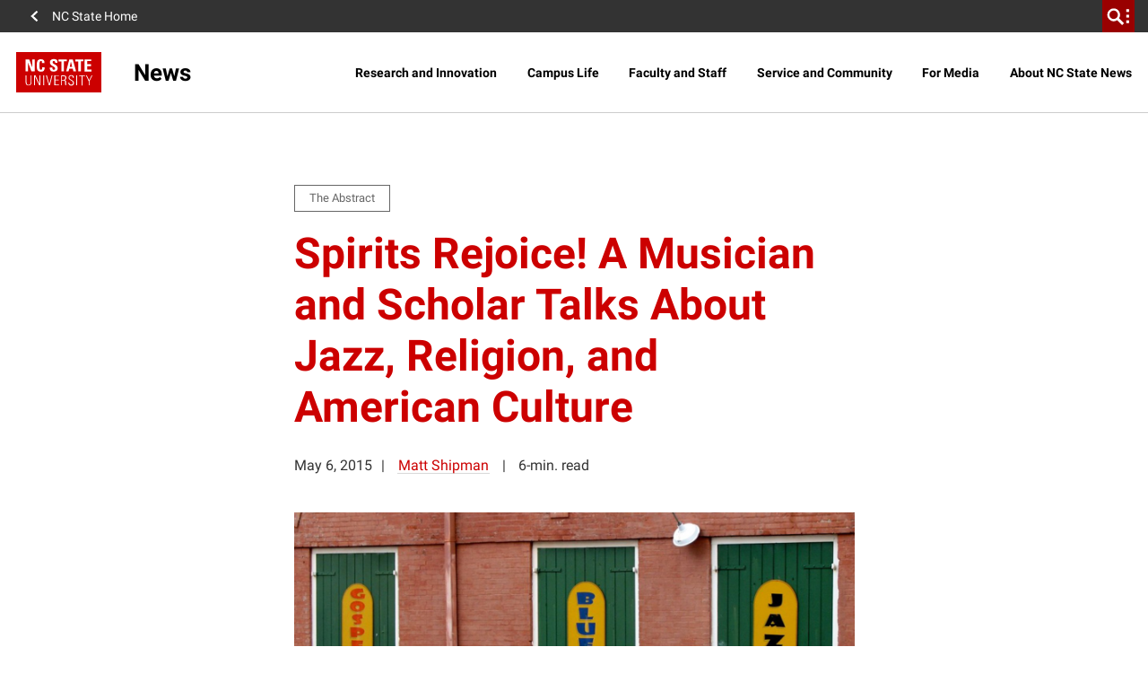

--- FILE ---
content_type: text/html; charset=utf-8
request_url: https://www.google.com/recaptcha/api2/anchor?ar=1&k=6Lf9UdcqAAAAAGPWTky31rIPMwb3De79qf_gpd04&co=aHR0cHM6Ly9uZXdzLm5jc3UuZWR1OjQ0Mw..&hl=en&v=N67nZn4AqZkNcbeMu4prBgzg&size=invisible&anchor-ms=20000&execute-ms=30000&cb=2fai06z05uq7
body_size: 48800
content:
<!DOCTYPE HTML><html dir="ltr" lang="en"><head><meta http-equiv="Content-Type" content="text/html; charset=UTF-8">
<meta http-equiv="X-UA-Compatible" content="IE=edge">
<title>reCAPTCHA</title>
<style type="text/css">
/* cyrillic-ext */
@font-face {
  font-family: 'Roboto';
  font-style: normal;
  font-weight: 400;
  font-stretch: 100%;
  src: url(//fonts.gstatic.com/s/roboto/v48/KFO7CnqEu92Fr1ME7kSn66aGLdTylUAMa3GUBHMdazTgWw.woff2) format('woff2');
  unicode-range: U+0460-052F, U+1C80-1C8A, U+20B4, U+2DE0-2DFF, U+A640-A69F, U+FE2E-FE2F;
}
/* cyrillic */
@font-face {
  font-family: 'Roboto';
  font-style: normal;
  font-weight: 400;
  font-stretch: 100%;
  src: url(//fonts.gstatic.com/s/roboto/v48/KFO7CnqEu92Fr1ME7kSn66aGLdTylUAMa3iUBHMdazTgWw.woff2) format('woff2');
  unicode-range: U+0301, U+0400-045F, U+0490-0491, U+04B0-04B1, U+2116;
}
/* greek-ext */
@font-face {
  font-family: 'Roboto';
  font-style: normal;
  font-weight: 400;
  font-stretch: 100%;
  src: url(//fonts.gstatic.com/s/roboto/v48/KFO7CnqEu92Fr1ME7kSn66aGLdTylUAMa3CUBHMdazTgWw.woff2) format('woff2');
  unicode-range: U+1F00-1FFF;
}
/* greek */
@font-face {
  font-family: 'Roboto';
  font-style: normal;
  font-weight: 400;
  font-stretch: 100%;
  src: url(//fonts.gstatic.com/s/roboto/v48/KFO7CnqEu92Fr1ME7kSn66aGLdTylUAMa3-UBHMdazTgWw.woff2) format('woff2');
  unicode-range: U+0370-0377, U+037A-037F, U+0384-038A, U+038C, U+038E-03A1, U+03A3-03FF;
}
/* math */
@font-face {
  font-family: 'Roboto';
  font-style: normal;
  font-weight: 400;
  font-stretch: 100%;
  src: url(//fonts.gstatic.com/s/roboto/v48/KFO7CnqEu92Fr1ME7kSn66aGLdTylUAMawCUBHMdazTgWw.woff2) format('woff2');
  unicode-range: U+0302-0303, U+0305, U+0307-0308, U+0310, U+0312, U+0315, U+031A, U+0326-0327, U+032C, U+032F-0330, U+0332-0333, U+0338, U+033A, U+0346, U+034D, U+0391-03A1, U+03A3-03A9, U+03B1-03C9, U+03D1, U+03D5-03D6, U+03F0-03F1, U+03F4-03F5, U+2016-2017, U+2034-2038, U+203C, U+2040, U+2043, U+2047, U+2050, U+2057, U+205F, U+2070-2071, U+2074-208E, U+2090-209C, U+20D0-20DC, U+20E1, U+20E5-20EF, U+2100-2112, U+2114-2115, U+2117-2121, U+2123-214F, U+2190, U+2192, U+2194-21AE, U+21B0-21E5, U+21F1-21F2, U+21F4-2211, U+2213-2214, U+2216-22FF, U+2308-230B, U+2310, U+2319, U+231C-2321, U+2336-237A, U+237C, U+2395, U+239B-23B7, U+23D0, U+23DC-23E1, U+2474-2475, U+25AF, U+25B3, U+25B7, U+25BD, U+25C1, U+25CA, U+25CC, U+25FB, U+266D-266F, U+27C0-27FF, U+2900-2AFF, U+2B0E-2B11, U+2B30-2B4C, U+2BFE, U+3030, U+FF5B, U+FF5D, U+1D400-1D7FF, U+1EE00-1EEFF;
}
/* symbols */
@font-face {
  font-family: 'Roboto';
  font-style: normal;
  font-weight: 400;
  font-stretch: 100%;
  src: url(//fonts.gstatic.com/s/roboto/v48/KFO7CnqEu92Fr1ME7kSn66aGLdTylUAMaxKUBHMdazTgWw.woff2) format('woff2');
  unicode-range: U+0001-000C, U+000E-001F, U+007F-009F, U+20DD-20E0, U+20E2-20E4, U+2150-218F, U+2190, U+2192, U+2194-2199, U+21AF, U+21E6-21F0, U+21F3, U+2218-2219, U+2299, U+22C4-22C6, U+2300-243F, U+2440-244A, U+2460-24FF, U+25A0-27BF, U+2800-28FF, U+2921-2922, U+2981, U+29BF, U+29EB, U+2B00-2BFF, U+4DC0-4DFF, U+FFF9-FFFB, U+10140-1018E, U+10190-1019C, U+101A0, U+101D0-101FD, U+102E0-102FB, U+10E60-10E7E, U+1D2C0-1D2D3, U+1D2E0-1D37F, U+1F000-1F0FF, U+1F100-1F1AD, U+1F1E6-1F1FF, U+1F30D-1F30F, U+1F315, U+1F31C, U+1F31E, U+1F320-1F32C, U+1F336, U+1F378, U+1F37D, U+1F382, U+1F393-1F39F, U+1F3A7-1F3A8, U+1F3AC-1F3AF, U+1F3C2, U+1F3C4-1F3C6, U+1F3CA-1F3CE, U+1F3D4-1F3E0, U+1F3ED, U+1F3F1-1F3F3, U+1F3F5-1F3F7, U+1F408, U+1F415, U+1F41F, U+1F426, U+1F43F, U+1F441-1F442, U+1F444, U+1F446-1F449, U+1F44C-1F44E, U+1F453, U+1F46A, U+1F47D, U+1F4A3, U+1F4B0, U+1F4B3, U+1F4B9, U+1F4BB, U+1F4BF, U+1F4C8-1F4CB, U+1F4D6, U+1F4DA, U+1F4DF, U+1F4E3-1F4E6, U+1F4EA-1F4ED, U+1F4F7, U+1F4F9-1F4FB, U+1F4FD-1F4FE, U+1F503, U+1F507-1F50B, U+1F50D, U+1F512-1F513, U+1F53E-1F54A, U+1F54F-1F5FA, U+1F610, U+1F650-1F67F, U+1F687, U+1F68D, U+1F691, U+1F694, U+1F698, U+1F6AD, U+1F6B2, U+1F6B9-1F6BA, U+1F6BC, U+1F6C6-1F6CF, U+1F6D3-1F6D7, U+1F6E0-1F6EA, U+1F6F0-1F6F3, U+1F6F7-1F6FC, U+1F700-1F7FF, U+1F800-1F80B, U+1F810-1F847, U+1F850-1F859, U+1F860-1F887, U+1F890-1F8AD, U+1F8B0-1F8BB, U+1F8C0-1F8C1, U+1F900-1F90B, U+1F93B, U+1F946, U+1F984, U+1F996, U+1F9E9, U+1FA00-1FA6F, U+1FA70-1FA7C, U+1FA80-1FA89, U+1FA8F-1FAC6, U+1FACE-1FADC, U+1FADF-1FAE9, U+1FAF0-1FAF8, U+1FB00-1FBFF;
}
/* vietnamese */
@font-face {
  font-family: 'Roboto';
  font-style: normal;
  font-weight: 400;
  font-stretch: 100%;
  src: url(//fonts.gstatic.com/s/roboto/v48/KFO7CnqEu92Fr1ME7kSn66aGLdTylUAMa3OUBHMdazTgWw.woff2) format('woff2');
  unicode-range: U+0102-0103, U+0110-0111, U+0128-0129, U+0168-0169, U+01A0-01A1, U+01AF-01B0, U+0300-0301, U+0303-0304, U+0308-0309, U+0323, U+0329, U+1EA0-1EF9, U+20AB;
}
/* latin-ext */
@font-face {
  font-family: 'Roboto';
  font-style: normal;
  font-weight: 400;
  font-stretch: 100%;
  src: url(//fonts.gstatic.com/s/roboto/v48/KFO7CnqEu92Fr1ME7kSn66aGLdTylUAMa3KUBHMdazTgWw.woff2) format('woff2');
  unicode-range: U+0100-02BA, U+02BD-02C5, U+02C7-02CC, U+02CE-02D7, U+02DD-02FF, U+0304, U+0308, U+0329, U+1D00-1DBF, U+1E00-1E9F, U+1EF2-1EFF, U+2020, U+20A0-20AB, U+20AD-20C0, U+2113, U+2C60-2C7F, U+A720-A7FF;
}
/* latin */
@font-face {
  font-family: 'Roboto';
  font-style: normal;
  font-weight: 400;
  font-stretch: 100%;
  src: url(//fonts.gstatic.com/s/roboto/v48/KFO7CnqEu92Fr1ME7kSn66aGLdTylUAMa3yUBHMdazQ.woff2) format('woff2');
  unicode-range: U+0000-00FF, U+0131, U+0152-0153, U+02BB-02BC, U+02C6, U+02DA, U+02DC, U+0304, U+0308, U+0329, U+2000-206F, U+20AC, U+2122, U+2191, U+2193, U+2212, U+2215, U+FEFF, U+FFFD;
}
/* cyrillic-ext */
@font-face {
  font-family: 'Roboto';
  font-style: normal;
  font-weight: 500;
  font-stretch: 100%;
  src: url(//fonts.gstatic.com/s/roboto/v48/KFO7CnqEu92Fr1ME7kSn66aGLdTylUAMa3GUBHMdazTgWw.woff2) format('woff2');
  unicode-range: U+0460-052F, U+1C80-1C8A, U+20B4, U+2DE0-2DFF, U+A640-A69F, U+FE2E-FE2F;
}
/* cyrillic */
@font-face {
  font-family: 'Roboto';
  font-style: normal;
  font-weight: 500;
  font-stretch: 100%;
  src: url(//fonts.gstatic.com/s/roboto/v48/KFO7CnqEu92Fr1ME7kSn66aGLdTylUAMa3iUBHMdazTgWw.woff2) format('woff2');
  unicode-range: U+0301, U+0400-045F, U+0490-0491, U+04B0-04B1, U+2116;
}
/* greek-ext */
@font-face {
  font-family: 'Roboto';
  font-style: normal;
  font-weight: 500;
  font-stretch: 100%;
  src: url(//fonts.gstatic.com/s/roboto/v48/KFO7CnqEu92Fr1ME7kSn66aGLdTylUAMa3CUBHMdazTgWw.woff2) format('woff2');
  unicode-range: U+1F00-1FFF;
}
/* greek */
@font-face {
  font-family: 'Roboto';
  font-style: normal;
  font-weight: 500;
  font-stretch: 100%;
  src: url(//fonts.gstatic.com/s/roboto/v48/KFO7CnqEu92Fr1ME7kSn66aGLdTylUAMa3-UBHMdazTgWw.woff2) format('woff2');
  unicode-range: U+0370-0377, U+037A-037F, U+0384-038A, U+038C, U+038E-03A1, U+03A3-03FF;
}
/* math */
@font-face {
  font-family: 'Roboto';
  font-style: normal;
  font-weight: 500;
  font-stretch: 100%;
  src: url(//fonts.gstatic.com/s/roboto/v48/KFO7CnqEu92Fr1ME7kSn66aGLdTylUAMawCUBHMdazTgWw.woff2) format('woff2');
  unicode-range: U+0302-0303, U+0305, U+0307-0308, U+0310, U+0312, U+0315, U+031A, U+0326-0327, U+032C, U+032F-0330, U+0332-0333, U+0338, U+033A, U+0346, U+034D, U+0391-03A1, U+03A3-03A9, U+03B1-03C9, U+03D1, U+03D5-03D6, U+03F0-03F1, U+03F4-03F5, U+2016-2017, U+2034-2038, U+203C, U+2040, U+2043, U+2047, U+2050, U+2057, U+205F, U+2070-2071, U+2074-208E, U+2090-209C, U+20D0-20DC, U+20E1, U+20E5-20EF, U+2100-2112, U+2114-2115, U+2117-2121, U+2123-214F, U+2190, U+2192, U+2194-21AE, U+21B0-21E5, U+21F1-21F2, U+21F4-2211, U+2213-2214, U+2216-22FF, U+2308-230B, U+2310, U+2319, U+231C-2321, U+2336-237A, U+237C, U+2395, U+239B-23B7, U+23D0, U+23DC-23E1, U+2474-2475, U+25AF, U+25B3, U+25B7, U+25BD, U+25C1, U+25CA, U+25CC, U+25FB, U+266D-266F, U+27C0-27FF, U+2900-2AFF, U+2B0E-2B11, U+2B30-2B4C, U+2BFE, U+3030, U+FF5B, U+FF5D, U+1D400-1D7FF, U+1EE00-1EEFF;
}
/* symbols */
@font-face {
  font-family: 'Roboto';
  font-style: normal;
  font-weight: 500;
  font-stretch: 100%;
  src: url(//fonts.gstatic.com/s/roboto/v48/KFO7CnqEu92Fr1ME7kSn66aGLdTylUAMaxKUBHMdazTgWw.woff2) format('woff2');
  unicode-range: U+0001-000C, U+000E-001F, U+007F-009F, U+20DD-20E0, U+20E2-20E4, U+2150-218F, U+2190, U+2192, U+2194-2199, U+21AF, U+21E6-21F0, U+21F3, U+2218-2219, U+2299, U+22C4-22C6, U+2300-243F, U+2440-244A, U+2460-24FF, U+25A0-27BF, U+2800-28FF, U+2921-2922, U+2981, U+29BF, U+29EB, U+2B00-2BFF, U+4DC0-4DFF, U+FFF9-FFFB, U+10140-1018E, U+10190-1019C, U+101A0, U+101D0-101FD, U+102E0-102FB, U+10E60-10E7E, U+1D2C0-1D2D3, U+1D2E0-1D37F, U+1F000-1F0FF, U+1F100-1F1AD, U+1F1E6-1F1FF, U+1F30D-1F30F, U+1F315, U+1F31C, U+1F31E, U+1F320-1F32C, U+1F336, U+1F378, U+1F37D, U+1F382, U+1F393-1F39F, U+1F3A7-1F3A8, U+1F3AC-1F3AF, U+1F3C2, U+1F3C4-1F3C6, U+1F3CA-1F3CE, U+1F3D4-1F3E0, U+1F3ED, U+1F3F1-1F3F3, U+1F3F5-1F3F7, U+1F408, U+1F415, U+1F41F, U+1F426, U+1F43F, U+1F441-1F442, U+1F444, U+1F446-1F449, U+1F44C-1F44E, U+1F453, U+1F46A, U+1F47D, U+1F4A3, U+1F4B0, U+1F4B3, U+1F4B9, U+1F4BB, U+1F4BF, U+1F4C8-1F4CB, U+1F4D6, U+1F4DA, U+1F4DF, U+1F4E3-1F4E6, U+1F4EA-1F4ED, U+1F4F7, U+1F4F9-1F4FB, U+1F4FD-1F4FE, U+1F503, U+1F507-1F50B, U+1F50D, U+1F512-1F513, U+1F53E-1F54A, U+1F54F-1F5FA, U+1F610, U+1F650-1F67F, U+1F687, U+1F68D, U+1F691, U+1F694, U+1F698, U+1F6AD, U+1F6B2, U+1F6B9-1F6BA, U+1F6BC, U+1F6C6-1F6CF, U+1F6D3-1F6D7, U+1F6E0-1F6EA, U+1F6F0-1F6F3, U+1F6F7-1F6FC, U+1F700-1F7FF, U+1F800-1F80B, U+1F810-1F847, U+1F850-1F859, U+1F860-1F887, U+1F890-1F8AD, U+1F8B0-1F8BB, U+1F8C0-1F8C1, U+1F900-1F90B, U+1F93B, U+1F946, U+1F984, U+1F996, U+1F9E9, U+1FA00-1FA6F, U+1FA70-1FA7C, U+1FA80-1FA89, U+1FA8F-1FAC6, U+1FACE-1FADC, U+1FADF-1FAE9, U+1FAF0-1FAF8, U+1FB00-1FBFF;
}
/* vietnamese */
@font-face {
  font-family: 'Roboto';
  font-style: normal;
  font-weight: 500;
  font-stretch: 100%;
  src: url(//fonts.gstatic.com/s/roboto/v48/KFO7CnqEu92Fr1ME7kSn66aGLdTylUAMa3OUBHMdazTgWw.woff2) format('woff2');
  unicode-range: U+0102-0103, U+0110-0111, U+0128-0129, U+0168-0169, U+01A0-01A1, U+01AF-01B0, U+0300-0301, U+0303-0304, U+0308-0309, U+0323, U+0329, U+1EA0-1EF9, U+20AB;
}
/* latin-ext */
@font-face {
  font-family: 'Roboto';
  font-style: normal;
  font-weight: 500;
  font-stretch: 100%;
  src: url(//fonts.gstatic.com/s/roboto/v48/KFO7CnqEu92Fr1ME7kSn66aGLdTylUAMa3KUBHMdazTgWw.woff2) format('woff2');
  unicode-range: U+0100-02BA, U+02BD-02C5, U+02C7-02CC, U+02CE-02D7, U+02DD-02FF, U+0304, U+0308, U+0329, U+1D00-1DBF, U+1E00-1E9F, U+1EF2-1EFF, U+2020, U+20A0-20AB, U+20AD-20C0, U+2113, U+2C60-2C7F, U+A720-A7FF;
}
/* latin */
@font-face {
  font-family: 'Roboto';
  font-style: normal;
  font-weight: 500;
  font-stretch: 100%;
  src: url(//fonts.gstatic.com/s/roboto/v48/KFO7CnqEu92Fr1ME7kSn66aGLdTylUAMa3yUBHMdazQ.woff2) format('woff2');
  unicode-range: U+0000-00FF, U+0131, U+0152-0153, U+02BB-02BC, U+02C6, U+02DA, U+02DC, U+0304, U+0308, U+0329, U+2000-206F, U+20AC, U+2122, U+2191, U+2193, U+2212, U+2215, U+FEFF, U+FFFD;
}
/* cyrillic-ext */
@font-face {
  font-family: 'Roboto';
  font-style: normal;
  font-weight: 900;
  font-stretch: 100%;
  src: url(//fonts.gstatic.com/s/roboto/v48/KFO7CnqEu92Fr1ME7kSn66aGLdTylUAMa3GUBHMdazTgWw.woff2) format('woff2');
  unicode-range: U+0460-052F, U+1C80-1C8A, U+20B4, U+2DE0-2DFF, U+A640-A69F, U+FE2E-FE2F;
}
/* cyrillic */
@font-face {
  font-family: 'Roboto';
  font-style: normal;
  font-weight: 900;
  font-stretch: 100%;
  src: url(//fonts.gstatic.com/s/roboto/v48/KFO7CnqEu92Fr1ME7kSn66aGLdTylUAMa3iUBHMdazTgWw.woff2) format('woff2');
  unicode-range: U+0301, U+0400-045F, U+0490-0491, U+04B0-04B1, U+2116;
}
/* greek-ext */
@font-face {
  font-family: 'Roboto';
  font-style: normal;
  font-weight: 900;
  font-stretch: 100%;
  src: url(//fonts.gstatic.com/s/roboto/v48/KFO7CnqEu92Fr1ME7kSn66aGLdTylUAMa3CUBHMdazTgWw.woff2) format('woff2');
  unicode-range: U+1F00-1FFF;
}
/* greek */
@font-face {
  font-family: 'Roboto';
  font-style: normal;
  font-weight: 900;
  font-stretch: 100%;
  src: url(//fonts.gstatic.com/s/roboto/v48/KFO7CnqEu92Fr1ME7kSn66aGLdTylUAMa3-UBHMdazTgWw.woff2) format('woff2');
  unicode-range: U+0370-0377, U+037A-037F, U+0384-038A, U+038C, U+038E-03A1, U+03A3-03FF;
}
/* math */
@font-face {
  font-family: 'Roboto';
  font-style: normal;
  font-weight: 900;
  font-stretch: 100%;
  src: url(//fonts.gstatic.com/s/roboto/v48/KFO7CnqEu92Fr1ME7kSn66aGLdTylUAMawCUBHMdazTgWw.woff2) format('woff2');
  unicode-range: U+0302-0303, U+0305, U+0307-0308, U+0310, U+0312, U+0315, U+031A, U+0326-0327, U+032C, U+032F-0330, U+0332-0333, U+0338, U+033A, U+0346, U+034D, U+0391-03A1, U+03A3-03A9, U+03B1-03C9, U+03D1, U+03D5-03D6, U+03F0-03F1, U+03F4-03F5, U+2016-2017, U+2034-2038, U+203C, U+2040, U+2043, U+2047, U+2050, U+2057, U+205F, U+2070-2071, U+2074-208E, U+2090-209C, U+20D0-20DC, U+20E1, U+20E5-20EF, U+2100-2112, U+2114-2115, U+2117-2121, U+2123-214F, U+2190, U+2192, U+2194-21AE, U+21B0-21E5, U+21F1-21F2, U+21F4-2211, U+2213-2214, U+2216-22FF, U+2308-230B, U+2310, U+2319, U+231C-2321, U+2336-237A, U+237C, U+2395, U+239B-23B7, U+23D0, U+23DC-23E1, U+2474-2475, U+25AF, U+25B3, U+25B7, U+25BD, U+25C1, U+25CA, U+25CC, U+25FB, U+266D-266F, U+27C0-27FF, U+2900-2AFF, U+2B0E-2B11, U+2B30-2B4C, U+2BFE, U+3030, U+FF5B, U+FF5D, U+1D400-1D7FF, U+1EE00-1EEFF;
}
/* symbols */
@font-face {
  font-family: 'Roboto';
  font-style: normal;
  font-weight: 900;
  font-stretch: 100%;
  src: url(//fonts.gstatic.com/s/roboto/v48/KFO7CnqEu92Fr1ME7kSn66aGLdTylUAMaxKUBHMdazTgWw.woff2) format('woff2');
  unicode-range: U+0001-000C, U+000E-001F, U+007F-009F, U+20DD-20E0, U+20E2-20E4, U+2150-218F, U+2190, U+2192, U+2194-2199, U+21AF, U+21E6-21F0, U+21F3, U+2218-2219, U+2299, U+22C4-22C6, U+2300-243F, U+2440-244A, U+2460-24FF, U+25A0-27BF, U+2800-28FF, U+2921-2922, U+2981, U+29BF, U+29EB, U+2B00-2BFF, U+4DC0-4DFF, U+FFF9-FFFB, U+10140-1018E, U+10190-1019C, U+101A0, U+101D0-101FD, U+102E0-102FB, U+10E60-10E7E, U+1D2C0-1D2D3, U+1D2E0-1D37F, U+1F000-1F0FF, U+1F100-1F1AD, U+1F1E6-1F1FF, U+1F30D-1F30F, U+1F315, U+1F31C, U+1F31E, U+1F320-1F32C, U+1F336, U+1F378, U+1F37D, U+1F382, U+1F393-1F39F, U+1F3A7-1F3A8, U+1F3AC-1F3AF, U+1F3C2, U+1F3C4-1F3C6, U+1F3CA-1F3CE, U+1F3D4-1F3E0, U+1F3ED, U+1F3F1-1F3F3, U+1F3F5-1F3F7, U+1F408, U+1F415, U+1F41F, U+1F426, U+1F43F, U+1F441-1F442, U+1F444, U+1F446-1F449, U+1F44C-1F44E, U+1F453, U+1F46A, U+1F47D, U+1F4A3, U+1F4B0, U+1F4B3, U+1F4B9, U+1F4BB, U+1F4BF, U+1F4C8-1F4CB, U+1F4D6, U+1F4DA, U+1F4DF, U+1F4E3-1F4E6, U+1F4EA-1F4ED, U+1F4F7, U+1F4F9-1F4FB, U+1F4FD-1F4FE, U+1F503, U+1F507-1F50B, U+1F50D, U+1F512-1F513, U+1F53E-1F54A, U+1F54F-1F5FA, U+1F610, U+1F650-1F67F, U+1F687, U+1F68D, U+1F691, U+1F694, U+1F698, U+1F6AD, U+1F6B2, U+1F6B9-1F6BA, U+1F6BC, U+1F6C6-1F6CF, U+1F6D3-1F6D7, U+1F6E0-1F6EA, U+1F6F0-1F6F3, U+1F6F7-1F6FC, U+1F700-1F7FF, U+1F800-1F80B, U+1F810-1F847, U+1F850-1F859, U+1F860-1F887, U+1F890-1F8AD, U+1F8B0-1F8BB, U+1F8C0-1F8C1, U+1F900-1F90B, U+1F93B, U+1F946, U+1F984, U+1F996, U+1F9E9, U+1FA00-1FA6F, U+1FA70-1FA7C, U+1FA80-1FA89, U+1FA8F-1FAC6, U+1FACE-1FADC, U+1FADF-1FAE9, U+1FAF0-1FAF8, U+1FB00-1FBFF;
}
/* vietnamese */
@font-face {
  font-family: 'Roboto';
  font-style: normal;
  font-weight: 900;
  font-stretch: 100%;
  src: url(//fonts.gstatic.com/s/roboto/v48/KFO7CnqEu92Fr1ME7kSn66aGLdTylUAMa3OUBHMdazTgWw.woff2) format('woff2');
  unicode-range: U+0102-0103, U+0110-0111, U+0128-0129, U+0168-0169, U+01A0-01A1, U+01AF-01B0, U+0300-0301, U+0303-0304, U+0308-0309, U+0323, U+0329, U+1EA0-1EF9, U+20AB;
}
/* latin-ext */
@font-face {
  font-family: 'Roboto';
  font-style: normal;
  font-weight: 900;
  font-stretch: 100%;
  src: url(//fonts.gstatic.com/s/roboto/v48/KFO7CnqEu92Fr1ME7kSn66aGLdTylUAMa3KUBHMdazTgWw.woff2) format('woff2');
  unicode-range: U+0100-02BA, U+02BD-02C5, U+02C7-02CC, U+02CE-02D7, U+02DD-02FF, U+0304, U+0308, U+0329, U+1D00-1DBF, U+1E00-1E9F, U+1EF2-1EFF, U+2020, U+20A0-20AB, U+20AD-20C0, U+2113, U+2C60-2C7F, U+A720-A7FF;
}
/* latin */
@font-face {
  font-family: 'Roboto';
  font-style: normal;
  font-weight: 900;
  font-stretch: 100%;
  src: url(//fonts.gstatic.com/s/roboto/v48/KFO7CnqEu92Fr1ME7kSn66aGLdTylUAMa3yUBHMdazQ.woff2) format('woff2');
  unicode-range: U+0000-00FF, U+0131, U+0152-0153, U+02BB-02BC, U+02C6, U+02DA, U+02DC, U+0304, U+0308, U+0329, U+2000-206F, U+20AC, U+2122, U+2191, U+2193, U+2212, U+2215, U+FEFF, U+FFFD;
}

</style>
<link rel="stylesheet" type="text/css" href="https://www.gstatic.com/recaptcha/releases/N67nZn4AqZkNcbeMu4prBgzg/styles__ltr.css">
<script nonce="OwNRKxTnSigk0fVK9DSJ1g" type="text/javascript">window['__recaptcha_api'] = 'https://www.google.com/recaptcha/api2/';</script>
<script type="text/javascript" src="https://www.gstatic.com/recaptcha/releases/N67nZn4AqZkNcbeMu4prBgzg/recaptcha__en.js" nonce="OwNRKxTnSigk0fVK9DSJ1g">
      
    </script></head>
<body><div id="rc-anchor-alert" class="rc-anchor-alert"></div>
<input type="hidden" id="recaptcha-token" value="[base64]">
<script type="text/javascript" nonce="OwNRKxTnSigk0fVK9DSJ1g">
      recaptcha.anchor.Main.init("[\x22ainput\x22,[\x22bgdata\x22,\x22\x22,\[base64]/[base64]/MjU1Ong/[base64]/[base64]/[base64]/[base64]/[base64]/[base64]/[base64]/[base64]/[base64]/[base64]/[base64]/[base64]/[base64]/[base64]/[base64]\\u003d\x22,\[base64]\\u003d\\u003d\x22,\x22wo5WIsKyw4Fqw5vDkGt+w5tqWMKeRzxLwqTCrsO+bcOxwrwGFwQbGcK4CU/DnT19wqrDpsOFJ2jCkCbCk8OLDsKJRsK5TsOjwpbCnV4Hwp8AwrPDmlrCgsOvLcOowozDlcO/w6YWwpVvw74jPhDCrMKqNcKmEcOTUkHDqUfDqMKsw4/Dr1IcwodBw5vDmsOKwrZ2wpfCkMKcVcKJZcK/McKgdG3DkVF5wpbDvUF1SSTCs8OSRm9lLsOfIMKWw4VxTVbDucKyK8OUSCnDgWrCs8KNw5LCi1xhwrcBwrVAw5XDqj3CtMKRPgA6wqIlwojDi8KWwpbCj8O4wr5LwpTDksKNw7bDjcK2wrvDnTXCl3B0HygzwovDp8Obw70QZEQceCLDnC0/O8Kvw5c0w7DDgsKIw5nDncOiw64lw6MfAMOIwp8Gw4dOI8O0wpzCvWnCicOSw6vDuMOfHsKwWMOPwptMCsOXUsOsUWXCgcKCw6vDvDjCu8KqwpMZwrLCs8KLwojCiWRqwqPDiMOtBMOWe8ObOcOWLMO+w7FZwqjClMOcw4/[base64]/ClG8PwpHCp8KVwpfClCvDqsOfw7PDocOJwpZQwodEJsKfwp7DtcKBI8OvFMOkwqvCssOZEE3CqDjDnFnCsMOow6djCk5AH8Onwq0PMMKSwoHDssOYbA/[base64]/Cn8OdwpJBKcKFwrbDr8OdcsOgf8KfwqrCqsKFwp7DuQZyw7XCsMKLWsKzU8KCYcKhKkvCiWXDjsOcCcOBOgIdwo5awqLCv0bDsn0PCMKHPH7Cj287wro8B1bDuSnCiFXCkW/[base64]/DlCvDgQtzVcKAw7BZw7DDuCwCwqTDr0dsB8OPw79Tw6Vrw4l7O8KzY8KaNMOyfMKiwp1dwqMqw7k4acONCMOOMsOjw6vCucKMw4DDmzBZw5/DgHEsXsOgcsKgScKnesOOOxJdVcOzw7zDjcKywrHDgcKybVhjXsKrBF5/wrDDnMKfw7PCvMKeLMO5LStqZzMvXUt/[base64]/Dul7DvEHCqmXCmcK7w7wELxPDixTCnDnCg8KgIcOew4VXwp4Jd8K9aUdawpgGCnhWwqHCqsOcCcKAIEjDpjDCiMONwrLDjTdnwobConDCqQMyPADCkHE9dwbDusOKUsOYw5clw5kcw4wwbDJ8OE/[base64]/[base64]/[base64]/XErCjsKJCl7DhMOVLxlVwrRvw6MFdcK0w7zCpMOPDMOYdjUjw5fDmMOTw50WKcOOwrplw53DiAJBXsOHKirDpsOXXzLDoHjCrVfCgcK2w6PCpMK2BgPCj8OuADgbwo9/Ozpqw5oiSnzDngXDrCUNA8OYQcK4w5fDnELDksOvw5LDjwXDjlvDt1bCl8Kcw7pNw5o4LUU9IsK4w43Ck2/CpcO0wqvCpiB2MWVHbRDCn0hKw7rCqC5+wrFBBXnCvsKSw4jDmMOqT1zCqivCrMKWDMOcZXgmwobDqsORw4bClHsvR8Oed8OcwobCkjTDuQjCr1DDmDrCqxMlPsKzLAYlZlFtwqdKfcKJw68RSsKvdR45bVzDjwfCisKPHj/CtxY9McKtDU3DhcOAenDCtcO/d8OtEikhw6/DqsOceirCu8O6LnXDskAnwrN1wqZLwrQcwptpwrtheFbDuWvDmsOrKSYTIjzDvsK3wqscJV/Cm8OJQS/CnCnDk8K8F8KdGsO3HsOfw4sXwq3DrWrDkQrCqQh8w7zCicKDDgozw6NYXMOhcsOLw4RJF8OKA2ERHXRtwrZzDkHCs3fCpcKzRRDDvMKkwqbDl8KkLjwXwoXCmcOUw5HDqgfCqB0uZzFrE8KhB8O3N8O+fcKuwoMywqzCjsOWJ8KYYB/[base64]/CksOpw4Z4wqNRdGjDpy3CjwXChcO/w7/CgwobVMKUwo/CuVBNBQzCtSYAwohgAsKkXURfd27DoGtGwpB1wpDDpivDhFwNw5ZxL3DDriLCj8OUw65bQXrDkMK6wpvCvMOlw7oqRsOiUhrDusOyISxJw70/Uzgob8OZFcKWPUXDlxIbXHDCuF1uw4wSFVTDncOnOsOcw6zDs3jCssKzw4XCuMOsZgJxwpXDgcOywrxfw6ZVOsKmPsOSRMO/[base64]/DqsOCwrrDh8OiXMKmAsOnVXwxwqQ0w5JZC3HCrw/Dmz7Cl8K6w7giO8KtXF4Mw5ISXsO3NjYow77CncK4w7nClsK/w50tZ8K6wrnDoTbCk8OhTsOVbATDpsOsLDHCucKgw49iwr/CrMO1wo0JNx7CkcKnTz09w6/CkgJaw4/DkxBQXHA5wpRcwrNPWsOMBnLDm3zDosO8w5PCghBSw6fDpcOQwp3Cj8OSccO4UEHClcKVwqnCrcOtw7BxwpHDmQsDa09dw4DDicKlIRsYGsKlw5xva1rCosODLkTDrmBywr0WwqNfwoF8PBltw7jDrMKPESbCuCwYwpnCkCtuTsKow7DCqsK/w6JawpgpfMOGclbCkDTDlVU2GsKEwpAyw4bDmHZ5w6tsbsKbw5fCiMK1IHjDjHZkwpfCmANMwopscAbDpnvChcKcw6HDgFDChA/Dmyhfd8K/[base64]/CgcKKwppVw4fCgEfCiG98WVIfLxvDnxrDgcOMcsKTw4TDk8KAw6bCk8O8wpcoTnoFYQENWyRfe8Okw5LDmi3DiH0GwpVdw7LDmMK3w4I4w7zClMKMdxYmw4cTM8K5UD/CpsOuBcK0OzBMw7LDvi3DscK8RkMeN8OzwoXDrjYlwprDn8Ofw41Rw6fCvR1OF8KyTsO6HW/DqMKmcGJkwqg+UMO5UEXDl3dSwoMgwrc7wrBLXR3CsDLChkDDpT3DgTrDtMOlNgpTXRAnwq/[base64]/[base64]/wpEFw5lIw7h8NsKwKxXCrsKMw7fCmcKMc01xwpdTRDV7wo/Dhl/ChzwTZ8OQFnvDjnfDq8K6w5TDtywrw57DucKpw5ArfsKcwqrDgxzDiW3DgwEewpzDs2rDhG4KB8OuIcK2wpLDmxXDgCLDiMKswoYlwot9L8OUw7sow5UNasKWwqYlSsOacVsnP8O5G8OlUStpw6A6wonCicOHwrxbwpTCpQjDqgNuYBzCkQ/[base64]/[base64]/[base64]/CtMOqXkLDpE1JwqzCmXBfUcKHwoB+worClyPCn3hfajcVw5PDq8Omw6VEwpclw7/[base64]/CuTvCmVLDqycbw7TCpcOlw5NLXMKWwrPCkTbDh8OTKQ3DtMOWw6ctWiZGLsKvPVRrw5pMacKmwoDCuMKHB8Kuw77DtcK8w63CshF0wopPwpQvw7zCvcOcZGTCmVXCocKXOh9Wwro0wqwjD8KuUBI7wp/[base64]/[base64]/[base64]/[base64]/CqcOrHSttwoTDqU3CrMOqw7bDm8KWHi4ObsOlwo/CgifDtMKjBE9jw5Q+wqjDoFvDiiZgJ8Okw6LCs8OyP1zDh8KXfDLCr8OrbCTCqsOha1LCgnU/GsKLaMO9wprCtMKuwpLCu1fDusOWw55ZAMODw5Rvw73CkybCuXTDu8OMRy7DplnDlsOzIhHDnsKhw6fDuWd6GMKsID7Di8KIGsOye8K8w5o7wp9swpTCrMK/[base64]/DlB/CkT7DjjzChMOswoMIETnDvFXDj8K3QMOiw7Iqw7Umw7rCusOjwqo3QX/CowJGfAkHwovDvcKXJcOKwpnCoRgKwo4zIxHDrsOUZsOgP8KEbMKgw5XCuE0Iw6/DosK3w61WwqrCn1nCtsKXSMOgw45Zwp3CuQnCgW97RhLCnMKmwpxkF0TCpEvDiMKkZmXCqj4wES/DqjzDucOlw5loRmsYUsKzw5nDoF9EwpLCosOFw5giwrpCw6MCwpwWFMKpw6jCp8Ozw6J0DFU3ecKqWl7Ci8KAIMK7w5caw64zwr5LR2J5wqPDq8O0w67DjQ4uw4VZwrx7w7sOwqXCvFnCuwHDs8KISgTCpcORYF/[base64]/DryfCpCHDnsO7MVnDgi7CrsKZO8KdwqvDpcOswrASwrTDvXjCkTk5R2cdwqLDqx3DiMO4w4zCsMKJRcO7w7gJZglvwoYkMkFAEhoLA8OWExbDtcKwdApfwr1Mwo3CnsKVF8K7MTPCjRcSw4gzDy3Cu24aBcKIwq3DhTTDiVlQB8OsNkwswoHDkUASwoU/TMK3wq3CgsOkO8Ouw4nCl0rDmVhdw6NYwr/DicOywoNFHMKHw7PDssKIw44+PcKrUMKlIF/CpA/Ci8KIw6ZJUMOVLMKUw6AmLMKaw7nCjlw0wrrDr3zCnC8GSSlvwoN2fcK4w47Cv0/Dm8Kiw5XDsFMOW8KBS8KjTGvDnjnCtDw/BSTDulN4NsOsBgLDvcOywqJcCgrCkWTDjSPCq8OzAsObGcKLw53DqMO9wqctFmlowrPClMKfK8O/HTUmw4kEw6TDlwsmw67CmcKKwoPClcOTw7IcL3NsEcOle8K3w4rChcKpFhrDrsKFw5oNW8KZwox9w5g/[base64]/wocDw7LDhcO2w4dGGTckacOlw7XCsB7DtmLCnsORN8KcwqrCpnTCoMOgfcKJw4AxLRwkXsOaw6tJdSDDt8O7FcKRw4PDoUk4XC7CpRQowqNnw7nDrgbCngYywo/DqsKUw5kxwovCuVk5JcOEdUQpwoB5HsK+SCTChcK7fQnDuUUwwpZ5dsK0JcOyw6BheMKZYxbDrHxswpIYwphLUidsU8KPUcKDwpttV8KBScOldgYwwpDCikHDhsOKwrETJ30HMTQ3w73CjcOvw43DgsK3dkjCojJ3XcKEwpEqUMOxw4fCnTsWw6DCusKwFg1Nwos/CMOGFsKZw4BSI0/DuVNvZcOuCTfCvMKuGMKva3fDu03DncOAd1AJw4l7wpXDlijCoDjCqS/CvcOzwr/Ct8OaEMOyw69eJcOYw6Awwr1PY8OuGy/CugwDw53Dv8Oaw4vDun/Cn3TCvg4HHsOgf8K4Jy3DiMOfw60yw78qdxLCjz7CkcKDwprCi8KKwonDjMKdwpTCgVTDhhYDKG3ClC5qw6/DqsKsC2QBEg5Gw7XCjsOEwpkdE8OsX8OKE2VewqXCvcOXwprCv8O7WHLCoMKSw5tpw5vCqhsYIcKxw4pJBTbDncOpN8O/[base64]/[base64]/[base64]/[base64]/CkjPDo2jDhsOqUcOpcMOgW8OzwoIgFcOswqrCgMO/[base64]/DqFTDnSdiXAjCpMOFwpE6UhFtwo7Cgllgw7TDkcKzKsKFw7QZwq9nw6J9wptOwoLDl0jCuQ7DozrDiD/CnFFaBMOFNcKtcWDDoDzDsjsiJ8Kfwo7Cn8Kgw7oGa8O+JsOiwrjCtcKHI0XDrMOBwrAewrt9w7PChMODVkrCicKGCcObw4zCnsKYwpUKwqcMXSrDmMOFcFjCmSTCpEgoTl1zeMOFw53Cq1UWAFvDusKtBMOUOsOqMwYzbWoYADfCokHDpcKNwoPCrMK/wrdJw7vDoF/CgTzCpFvCg8ONw4LCjsOWwr8qwrMsHmJZZVRWwofCnUDDugzDlyXCuMKWASF4WltqwoskwoZVT8Oew5NwenHCucK/w4/DsMKfYcOAb8KPw67ClcKJwrbDjjDCsMOaw5DDjcKoHmk1wqDDtsO/wrvDgAxsw7XDu8K1w5nClj8gw4cFPMKFehDCgsKBw70MS8K8I3LCpld6PWRRbcKQw4ZsAArDlErDgA5WEmtlRQTDjsOBwoLCn03DlSwGUlx5wrJ/S1A7wqrDgMKEwo1Bw6Yjw7/[base64]/CvMOaT8Oow6bCvsOhwqhaEMORwrzCnsKUdMK5Ai/DpcOuwqLCgRDDkTLClMKQwrvCtsOfcsO2wrPChcO/XHvChmfDnA3DqcO0wp4Ewr3Dmi8+w7Bcwq9eP8ObwojCtiPDosKIecKkOjlENMKsGU/CusOiFidLDMKaasKTw5Jfw5XCvwlmWMO/wogodgvDhcKNw5TDhMKQwpR/wr/[base64]/CoMOmWMOgwpAXwoJmwrZWC1rCmn9mEklgYlnCuxHDpcOMwo4Zwp7Cr8OKRsOTw74Xw5HDjELDqg3Dki5hQXRFW8OPLHBSwpLCq05GH8OSw7FeQV/Dr1FLw5EOw4A3LwLDjxs3w7vDkMKuw4FSCcOVwpwSYgXCkix/ewN5woLCv8OlenELwo/CqsKqwpzDvcOhBMKKw7rDlMKQw7ZkwqjCucO3w58QwpzCi8Kyw47Djjsaw7TDqU/[base64]/DjEB9fcKrw7nDk8O/w7/CpilZwr0tw4gtwoAAwqXDk2XDhQkXwojCmV7Cv8Ktd0lwwp5aw4RBw7YXDcKqwo4TPcKyw7TChsKVWMO5LwxNwrPCtsKhLkF5PFXDu8KXwpbCvnvDgyLCmMODOCbDsMKQw4bCij9HRMOywrB+EG8sI8K5wr3Dj0/Dq0kpw5dNSMKxEWVRwojCocO0QXBjHxbDuMOJFV7CjXHDm8K5T8KHUyE9w51NSMKcw7bDqmokfMOwG8KZbVLCt8Klw45Uw6TDo2TDqcObw7hERHEyw53Do8KFwqduw5NyNsOPFihuwpjDpMKTPE/[base64]/ZMO1w7BTwocwwrzDrMK6w6/DpsKpAsOFOSEOH8KoAXQaRcKgw5jDui/[base64]/ClQhGasKbw6LCl8OvYsOow4/DhsKxwohKVm9lDMKAAsKzwqsmDMOJE8OIDsOUw6/Dul/Chm/DhMKdwrXCmsKLwpJ3e8O4wqLDuHUgJhnCqyggw7sdwocIwoDCj0zCm8KAw4bDoHVawr7Cj8ObCA3Ct8O1w7B0wrTCgjVXw482wplcw69nw6/CncOUasOZw78RwrdhRsKsGcOFCyDCi0bCncO2LcK5LcK3w453wq50BcO1wqE+w4p+w40rLsK1w53CmsOAc3sDw7kQwoDDpsOwPsOWw6PCscKAwpxawo/DkMK7w4rDjcOEExJFwpIsw60YPk1yw4BSN8OgF8ONw5khwrl9w6rCqMK/[base64]/ChsK7DkpTwr1PAH0fw5ksUi1PA8KHw6LCtwQ9cMOzRcOYfcOkw71bw6rDuiR0w57DjcOdb8KVR8KaI8OnwpoHYSTCu0XCmcK8VMO5ECnDvmcIBCJXwpQDwq7DvMK/[base64]/Dm8OIdQzDosKBw7tYw6vDulwYwpdnRMKPwonCscKHCcKWQzHCtU9PXlLCq8KlUTnDnkLDmsO5wrnDrcOPw5QpZADCk0fCuFY8wotGV8OaAcKEGh3DucOjwrxZwrBcahbDsBDCvsO/SUhJQgoJLQ7CqsKFwrZ6w5/ChMKrw58LLzlwKGUgIMOzDcOGwp5xScK0wrolwqBBwrrDjwDDuDzCtMKMf38aw6fCpwVGw77DpcOFw5QDw69eJcKlwqEpEMKDw6wFw4/Dk8OPQcOOw6bDnsOMT8KtJcKNbsODawLCtQzDoBpBwqHChDBUJH3CvsOEDsOUw5IhwpY2bMOHwovCp8K9aS/CjAVewqrDmRnDnAouwo9Ww5LDjFVkQzwhw4LDs3sSwoXDtMKbwoEpwoctwpPChcOybHckSDbCmC10fMKELcOsUwnCosOve2hew7/Dk8OMw5HCviHDnsKLYUYPwpNzwobCvmzDlMOBw57CiMKRwpPDjMKRwplCRcKVOnhNwoU1b3krw7Ilwq3CusOmw5ZoBcKUTMOfJMK2FEzDj2vDiBgtw6TCncOBRCkUcmrDmSgULWPCs8KfXU/DkCnDl13CtnIrw6xLXhXCscOHacKDw5rCtMKIw4fCo2AhbsKKfTrDs8KVw7/[base64]/Cp8K6VcO8w6bCv0Q5wpfCgnTDvXYUeXvDmzhJwoMZT8O3w4Iiw7JRwrUpwoFhwqpTNcKSw7oyw7rDhzkbMwfCkMKEZ8O/J8KFw6AiPsKxQwHCo39twqrDjWjCqHhLwpEdw50aHB8/JxLDohfCmcOeGsOeABHCusKmwpZmCWZ+w4XClsK3SwrDihFSw6TDt8Kjw47CisKHYMKPU0Z3WwN0wpIFw6Fvw410wpHCgmPDulHDpiNbw7rDoHEOw4VwS3JTw6zClSrDlsKtAy9KDEnDgV3ClsKqNk3Cr8OUw7JzAD4qwrMGXcKIF8Kswo1Uw7MQSsOoTcK5wpRZw6/Du0jChsKAwocqS8KBwq5TbmTCnl5DfMORTcODBMO8RcK0ZUnDmT/ClXrDs3vDsBbDlMOpw5FjwrpHwrjDmcKGw6nCqWJkw5EICcKWwp7DscKaworCgRQNZsKZa8Krw6E2BjDDgcOIwpAKFcKID8OyNE3ClcKYw4ZjCmxHRD/CqCLDocKNPCLCp0NQw67DlxrDnRXClMKsCBHCuz3CscO8YXMwwps3w4E9bsOlSHlqwrzCol/[base64]/w6XDqsOMKMOrw64cw7nDm1/[base64]/DhHlSXsKlw4kGQsKNwq0oCVvDh8OHFwd/McKjw5PDvxrCvykRKHJ2w4/CrcO7YcOfwp5jwo1Ww4Q0w7dkUsKpw67DqcOxIyLDrsO6wqLClMO/EFLCsMKPw73CsU7DkDnCvcO8RAIuRcKXw5Icw5TDrX/DpsODCMKMDDXDkEvDrcKSFcODLG4vw6gCccOTwossIcO+GhIGwobCj8OlwrpHwoAWQEzDh3cAworDgMK3wq7DmcOTwo1ZQzbCsMK6dFU1woPCk8OFGzdLJMOgwo/CkEjDhsOGWjYZwrbCvMO7BsOpTmvCncOew6/Cg8Olw6XDulNNw5JQZTlvw6hKVHIUE0vDhcOzLWjCr07CnnjDj8OADVLCm8KkbD3CmnXDnl9zCsO2woLCi0bDulY6P0DDl2TDssKEwpw5BlEDbMOVA8KOwo/CusKXAgzDhRzDr8OiLMKCwpvDksKCImXDl2HCng58wrrDtcOfGcOxdhFDZCTCncO4IsO0B8KyIVDCpcK5BsKyXzHDmSvDrcObQ8KNwqhLw5DCncOPw4bCsQoMCSrDqjYIw67ClsKsf8OkwoHDhzXDoMKzwr/[base64]/[base64]/w7jDhQrDq8KUZ8O0w6AHdWPCssKNb2ErwrFJw7PCmMKMw4/Dg8OsdcKawrldRhLDmcOmccKKRMO3eMOZworCtQzDm8K1w4fCok1kGEBAw4wTeQnDlMO2FlFARmdOw49Hw6nCmsO8N2zChMO3FkbDksOYw5DCtnbCq8KwNcK5W8KewpJiwoUDw5DDsiDCnHXCksKGw6I7AG9rJsKEwoHDnALDosKnDD/DkUIpwr7ClMKbwpUCwpnDucOSwq3DoyHDlDAUDGDCgzUEAcKFcMOiw6IaccKGRsOVMWsJw5TDv8OYTh/DksKSwpMHd0LDvcKqw6ZIwpYLDcOxH8K0MjrCjF1OGMKtw43DsjlSUcObHMORw4kte8Kww6JMBi1Twp87Q1bDrMKHwodYPiXChWhSGknDhXQzJMOkwqHCh1Alw7XDkMKgw4ouN8OTw4DCtsK0SMOQwqLDhWbCjBAILcKLwpsewpt/EsKXw4wKbsKEwqDCnHN/MA7Dhh5KYUd+w4vCm1/CucOuw6LCoE5DYcKKawHCqHDDsgjDgynDpA3DlcKMw7fDmxBXwrwVGMOuwpzCjEjChcOuXMOFwrvDuSh5Sl/DkcOHwpfDq04WEmHDrcKpV8KVw7QwwqbCvsKjUXfCi2PDsjvCgsK3wqDDkUxsXMOsCMO0HcK5w55Rw5jCozzDpsO5w7cXHcKzScOfd8K1esKew7lQw4NwwrxTc8OqwqPCj8Kpwo1VwrbDlcKnw7gVwrE+wqc7w6rDuEBEw6I+w6XCqsK/w4PCoizCjW3CuyjDuxfDt8OWwqXDuMKXwohiJCs3LVw2R1nChQXDqMOrw5fDr8KYb8O8w6ooGQHCim0CayDDmX52UMOeEcKkOj7CsFfDsU7Cs3fDmD/CgsOCEnRfw6zDtMOtA0nCpcKBQcKKwpZjwpjDuMOIwo3Ch8O7w6nDicO+PMK6V1PDsMK0UVxXw6fDiyLDkMO+AMKew7cGwpfCjcOMwqU5w6vCtkYvEMO/woMfPVccU0UTF1UUe8KPwpwAS1rDpW/[base64]/DvMOJw4LCtsKGKHrDncK6wo87wpjCkcO5w5vDum/Ds8KZwr7DgBzCsMOxw5/DmHLDiMKdfAjCpsK+wpbDrT/[base64]/DtE4Nw6jCq8O3wqoNw7/ChsOedMOFAMKhw7nCkMOJJ2g5DGTCo8ODPMK/wpo1fMKmLh3CpcOPCsKbch3DoA7Dg8O5w77CszPDkMK2McKhw4jCryxKVDHCkHMbwrfDtcOaY8KETMOKFsKKw5jDqnPCrMOdwr7CkcKFPGpHw6LCgsOLwovCsxoxGsOlw67Cukl6wqPDu8Kkw57DpsOvwo3DlcODEcOnwrvCp0/DkUzChTEMw5FiwqjCpHEvwpfDg8Kgw57DsFFnDDB2KsOuUcKcacODSMOUdxZXwpZMw4olwrQyBn3Drj99F8KOLcKew7MywojDnMKsQUzCuxIqw78hw4XCk39rw554wpMfaV/DnVZmeH9Sw5XDvsOCFMKwFGbDtcOFwqtGw4rDgcKaJMKkwrZbwqU8FVc/[base64]/CvCNcN8OTw7nCjUMFNcOjf2/DnsKVw6jDpcKbA8OSZ8OnwqTClDLDhg5OOB/[base64]/[base64]/[base64]/CtQh+MDPDqsOww4R5w75RJ2TCqlZAw4jCqTwYPlrDtcO+w7jDsBVHSMKUw7smwoLCg8K1wp/Cp8OZAcKww6VEKMOCDsKkKsO9YGwOwoHDhsK/IMK1JERRDsOYIhvDscOnw7sFUBXDp3fCt2vCmsOhw5DCqlvChijDsMOQwod+w6wBwp4/[base64]/DicKHw50iw7ARWADDjMKrZjnCjEdiw6LCtMKDXcK8wo7CtmEFw57DpMOFH8OpNcKbwpUXMzrCrjUNNGNKwofDrjM/PMODw5fCjADClsO8wqItTBjCvlnDmMOiw5YpUUNmwrJjRFrCpUzCtsOJQ3gVwqjDpEsTQXlbK154GDDDhRc+w4Zqw7MeNMOHw5srUMOJGMK9wpI7w5AxIhhnw6zDuE1jw4xSNcO6w4Igwq3CgkzDuREud8Osw74UwrILfMOmwqPCkQrCkQ/Dq8Kmw6fDsGRtdSwGwovDgQUTw5/CmwzCmH/CkE8FwoRxZsKqw7B9wphWw54lGsOjw6/[base64]/Dmhk/[base64]/[base64]/[base64]/CjRfDtsK/w7pzw7UWwrfDhsKiJEcoXcOTeyTCjjXCgcOWw6B0bCLCj8KTVjPDm8Khw6ZMw5ZywplqMnPDr8KSO8KSWcKeZHFEwqzDk1hgcTDCnlVAJ8KuFid7wo/[base64]/WkVEwosIw6TDtlZ4UFLClRXCm8KMw6lmRMKvwr4+w4Jfw7XChcKnBEl1wo3CqUQ0e8O0EcKOMMKswqPCpFQARcKdwq7Cq8O4H0x/woPDvMOwwoJaT8Ogw5XClhksbV3Dhy7Dt8OdwotqwpXDi8OAwpHChjrDtUbCuivClMOHwqcXw4liR8OLwrNHTSVpcMK4BWJtJMO2wpNIw7DCuxLDkWrDmULDg8K0wojClmrDqMO4woHDnHnDtsOdw53CgRMDw4E3w5Anw4gJJFsoAsKUw4sGwqfDrcOwwq/CtsKdcWnCk8KuOBAtbMKad8OHS8KMw5pdFsOSwpQTLBTDuMKKwpzClm9VwrrDgS7DmyDCqDYOLUFswrbDqHrCgsKBfsOIwpcDUcKnM8OJwq3Cv29kUkgJWcKNw5UdwqpQwp1Uw4XChjDCusOzwrErw5HCgxhMw5cULMOlOkTCqcKFw5HDmy3CgsKSwqPCpS8/[base64]/DvVTDuFXDpcOtwo0wwpLCgk43HgVLwoDCpSMJDCFhOD3Dg8OXwohMwpdkwphNAsKRHMKzw6RcwrIfe1PDjcOpw5gUw7bCtCMTwq5+S8Kuw5/CgMKTTcKFCn3Dg8OXw5fDvQJDTmU/wqh+J8KWJ8OHUzHCrcOyw6XDvMKsGsOnAnQKPldrwqHCtXIew6TDr3XDhUg7wq/CjsORw6vCjxfCksKZKmtVHcKzw53CnwJtwqXCp8OBw5LDicOFHBPCrjtdERwfbFfDoSnCjmnDhAUjwq8VwrvDu8K8fhoFw4XDlcKIwqRnBnXDjcKVe8OAbsKuMsKXwp8iCGl/w7Jqw6/Dol3DgsOacMKww4jCqcKhw6vDjSZFRnxgw6F8K8K9w6UPFnrDiBfChMK2w5/Cu8KBwoTCr8K1DibDp8O4wrnDjwDCmcOzW0bCpcOYw7bCknjCk00Jwpclw6DDl8OkeGtdCnHCvMO2wpvCv8OvWMOiUMKkCMK6f8OYHsOdDlvDpRFgZ8KwwrrDqcKiwpvCtkE3IsKVw4rDscO4WFEhwrzDpsKAIXjCk1oFFgLCvDk6SsOceD/Dkj02FlfCkMKcHhnDrVoPwpNxG8OvU8KOw5PDmcO0wqN2wqnCmW/DosKfwq/[base64]/CtlDDgMK7F8OfZ2d3el4nwo7CoAlaw5HDscOQPsOxw6/DmnJPw5Z/YsKhwpIoBhB3KSDCi3rCggdPccOmwqxQCcO0wpwESCfCtUMbw43DqMKqIsKaScK5D8Owwr/Dg8K7w7tXwpVAesOBS03DmH5lw73DvxTDkQMXw4Q6J8Opwo1Iwp7DocOCwopZRAJXwpPDt8OlNkzDlMOUXcKBwq8nw74KUMKZIcOFf8K2w7IjIcK0MD7DkyEnSQl5w6TDqDkzw7/Dj8OjdMOQSsKuwonCusO/[base64]/wrZwICPDuMKwO8KUw7DCh8OvQMKlJD5IYcKcNz4iwpLCo8KrOcKtw6Y4BMKpHBwpEQNOwqx4PsKjw6vCjjXCjSrDmA8CwqzCvMK0w6bDv8OMH8K2Y2d/[base64]/MzwNGcKbIxTDucOGw6pWGcOheAzChMKKwprDg8KLwrh6Xl1lLRYDw5zDoVMYwqkHfEbCoXjCn8K1GsOmw7jDj1ltRk/CoH3DqkvCssO5BsOuw6rCujXCtC/DtcO6bUQZW8OVO8KaYXo5ODNRwqbDvEROw4vCncK2wrMRw6DCpsKFw6gPIVUACcONw5jDhyhKGcOSVDQaAghGw5AKAsKKwqzDrwVnOV8zOcOGwqEowqgywo7CtsO/w5UsbMOjV8OyGwvDrcOqw5BbRsKmDiBsfsOBCijDrWA7w74HJcOXIcOmwrZ6SDkfeMKpHBLDshtiQQzCiljCvxpQUcO/[base64]/[base64]/DvAjCj8OWwqnCsmzDg0wwW8K7wo7ClyDCgX/CpW41w6Ywwr/DhsKOwpLDj2cXCsOqw5LCh8O6XMO7wr7CvcKow6fCh39Vw4YUw7d1w7Vjw7DCpxk3wo99QVrCh8OfLSvCmlzDpcOjAsKSw6pTw40ANsOqwpjDg8KVCULDqhQ1BxXDhjN0woURw5zDtnknM17CgkkXA8KvY0prwogKSSNVwpLDjcK3HERiwq0Iwqp/[base64]/Cl8KHwq/DtsKtXHLDrhR/EMKRwqElUnXCqcKcwrZZOVYdbMOvw57DnSjDtsOHwpQLZDjCk0VVw7VNwrRaHcOEKgvDvU/DtcOmwrUcw4NVRgnDt8KgR0/DjMO/wr7CvMKsZSVPJsKiwpfDqFkgd2A/wqIIK1vDn33CqGNBT8OOw74Awr3ChEDDs0DCgwLDv3LCvhHCuMKjc8KaSiA+w7JYAiZjwpEJw54JUsK8KClzdF9gWQYjwqDDijXDrAfCn8OXw5cKwo0dw5/CncKtw5ZpSsOlwrvDgMOFKyjColXDvcK4wroMw7MXw54AVUHCszYIwrsMYUTCusOnEMKpUDzDrzoqNcOUwoMbNWIGBMOWw4vCmXkAwojDjMKOw5bDocOQEStjZsOWwozCoMOaQg/CrcOkw6XCuDrCpsKiwpHCvMOww69tEW3CnsKmVMKlWzDCm8OawrvDkylxwrzDo0x5wpvDtww2wqfCtcKrwrVtw4sawq3DucOdaMO4w5nDmnNnw50aw61hw6TDmcKsw5Ybw45DF8KkGAfDoVLDrMOgwqYewr0gwr4+w6oyLCNlXcOqAMK/wrwXO3HDqizDgcOETX5qA8K+ACt/[base64]/W8Oxw6/DusOzwpICwqnCqMOZOErDtWYXwpTClMKbdVQ+Q8OoLhDCrMK6wpghw4nDsMO9woAdwovDnW4Ww4FPwqV7wpcvaHrCuWbCtHzCqEnCmsOEQELCtVNhb8KeFh/DkMOdw5Y9Bhp9UVZCMMOsw5nCtsOgHmzDriI/Em5YXG3CtGdzYTU1SyAZDMKrMUbCqsOmHcKiwqnDvcKdZSECFjjCksOkW8K+wqTDrGfCoVvDkcOvw5fCliV1X8KBwr3CsnjDhk/[base64]/w67CoB0YwqEBw71ZwpcJwoMqw583KcOiwqnDkErCscKmMsKLfMK7wqnCjhdZZi83ecODw4nChMOlL8KLwrk+wq8eMBtPwofCnH0Vw7nCnQ1vw7TCgmRsw5w0w6/[base64]/DoTrDjlwbGcOkTF4Ow5vCukHCnsOzDjfChlh3w5RjwqrCvcK/wqnCv8K/cxTCrVXCo8Kvw7TCgcORe8Ocw6ZJwqDCo8KjH0MmTGAxCcKUwrLCjGrDnEPCsDorw558wo/[base64]/[base64]\\u003d\x22],null,[\x22conf\x22,null,\x226Lf9UdcqAAAAAGPWTky31rIPMwb3De79qf_gpd04\x22,0,null,null,null,1,[21,125,63,73,95,87,41,43,42,83,102,105,109,121],[7059694,156],0,null,null,null,null,0,null,0,null,700,1,null,0,\[base64]/76lBhmnigkZhAoZnOKMAhmv8xEZ\x22,0,0,null,null,1,null,0,0,null,null,null,0],\x22https://news.ncsu.edu:443\x22,null,[3,1,1],null,null,null,1,3600,[\x22https://www.google.com/intl/en/policies/privacy/\x22,\x22https://www.google.com/intl/en/policies/terms/\x22],\x22oeNAWXQN3S6VAuPn9LjBSHN8W9PSSC7EPmN5PCxTn3g\\u003d\x22,1,0,null,1,1769917836286,0,0,[213,102,111],null,[140,128,186,78],\x22RC--2MS05kF90xuXQ\x22,null,null,null,null,null,\x220dAFcWeA62RPuuxNMIOswSqfiVtdcsRewN2sSKrEFYtX5NN26Q_X3dGBrZ0m6e4FfD7LGJrGrQTenvx2qZVPvQZAOkVpSdLzfHHg\x22,1770000636435]");
    </script></body></html>

--- FILE ---
content_type: text/css
request_url: https://news.ncsu.edu/wp-content/plugins/ncstate-stories/dist/styles/blocks.css?ver=1418034ed1c7e5a3290c
body_size: 2589
content:
.wp-block-ncst-category-callout{flex:0 0 100%;margin-left:auto;margin-right:auto;max-width:100%}.wp-block-ncst-category-callout:last-child{margin-bottom:15px}.wp-block-ncst-category-callout .category-callout{padding:0 24px}.wp-block-ncst-category-callout .category-callout__background{background-color:#f2f2f2;display:flex;justify-content:center;padding:60px 30px}.wp-block-ncst-category-callout .category-callout__container{display:flex;flex:0 0 100%;flex-wrap:wrap;justify-content:center;margin:-20px;max-width:100%;max-width:1250px}.wp-block-ncst-category-callout .category-callout__btn-container{display:inline-block}.wp-block-ncst-category-callout .category-callout__btn{align-items:center;border-style:solid;border-width:2px;display:flex;font-weight:700;height:36px;justify-content:center;padding:0 16px;text-decoration:none}.wp-block-ncst-category-callout .category-callout__text{flex-basis:320px;flex-grow:1;margin:20px 0;padding:0 20px;width:33.3333333333%}.wp-block-ncst-category-callout .category-callout__links{display:flex;flex-grow:1;flex-wrap:wrap;list-style:none;margin:8px 0;padding:0;width:66.6666666667%}.wp-block-ncst-category-callout .category-callout__link-item{flex-grow:1;margin:15px 0;max-width:500px;min-width:300px;padding:0 20px;width:50%}.wp-block-ncst-category-callout .category-callout__link{color:#666;display:block;font-size:16px;font-weight:700;text-decoration:none}@media(min-width:400px){.wp-block-ncst-category-callout .category-callout__link{font-size:calc(14px + .5vw)}}@media(min-width:1200px){.wp-block-ncst-category-callout .category-callout__link{font-size:20px}}.wp-block-ncst-category-callout .category-callout__link:focus,.wp-block-ncst-category-callout .category-callout__link:hover{color:#333}.wp-block-ncst-category-callout .category-callout__heading{margin-bottom:30px;margin-top:0}.wp-block-ncst-category-callout .category-callout__teaser{font-weight:300;margin-bottom:24px}.wp-block-ncst-category-callout .category-callout__background.has-red-400-background-color{background-color:#c00}.wp-block-ncst-category-callout .category-callout__background.has-red-400-background-color .category-callout__btn,.wp-block-ncst-category-callout .category-callout__background.has-red-400-background-color .category-callout__heading,.wp-block-ncst-category-callout .category-callout__background.has-red-400-background-color .category-callout__link,.wp-block-ncst-category-callout .category-callout__background.has-red-400-background-color .category-callout__teaser{color:#fff}.wp-block-ncst-category-callout .category-callout__background.has-red-400-background-color .category-callout__link:focus,.wp-block-ncst-category-callout .category-callout__background.has-red-400-background-color .category-callout__link:hover{color:#ccc}.wp-block-ncst-category-callout .category-callout__background.has-red-400-background-color .category-callout__btn{border-color:#fff}.wp-block-ncst-category-callout .category-callout__background.has-red-400-background-color .category-callout__btn:focus,.wp-block-ncst-category-callout .category-callout__background.has-red-400-background-color .category-callout__btn:hover{background-color:#fff;color:#c00}.wp-block-ncst-category-callout .category-callout__background.has-reynolds-400-background-color{background-color:#900}.wp-block-ncst-category-callout .category-callout__background.has-reynolds-400-background-color .category-callout__btn,.wp-block-ncst-category-callout .category-callout__background.has-reynolds-400-background-color .category-callout__heading,.wp-block-ncst-category-callout .category-callout__background.has-reynolds-400-background-color .category-callout__link,.wp-block-ncst-category-callout .category-callout__background.has-reynolds-400-background-color .category-callout__teaser{color:#fff}.wp-block-ncst-category-callout .category-callout__background.has-reynolds-400-background-color .category-callout__link:focus,.wp-block-ncst-category-callout .category-callout__background.has-reynolds-400-background-color .category-callout__link:hover{color:#ccc}.wp-block-ncst-category-callout .category-callout__background.has-reynolds-400-background-color .category-callout__btn{border-color:#fff}.wp-block-ncst-category-callout .category-callout__background.has-reynolds-400-background-color .category-callout__btn:focus,.wp-block-ncst-category-callout .category-callout__background.has-reynolds-400-background-color .category-callout__btn:hover{background-color:#fff;color:#900}.wp-block-ncst-category-callout .category-callout__background.has-orange-400-background-color{background-color:#d14905}.wp-block-ncst-category-callout .category-callout__background.has-orange-400-background-color .category-callout__btn,.wp-block-ncst-category-callout .category-callout__background.has-orange-400-background-color .category-callout__heading,.wp-block-ncst-category-callout .category-callout__background.has-orange-400-background-color .category-callout__link,.wp-block-ncst-category-callout .category-callout__background.has-orange-400-background-color .category-callout__teaser{color:#fff}.wp-block-ncst-category-callout .category-callout__background.has-orange-400-background-color .category-callout__link:focus,.wp-block-ncst-category-callout .category-callout__background.has-orange-400-background-color .category-callout__link:hover{color:#ccc}.wp-block-ncst-category-callout .category-callout__background.has-orange-400-background-color .category-callout__btn{border-color:#fff}.wp-block-ncst-category-callout .category-callout__background.has-orange-400-background-color .category-callout__btn:focus,.wp-block-ncst-category-callout .category-callout__background.has-orange-400-background-color .category-callout__btn:hover{background-color:#fff;color:#d14905}.wp-block-ncst-category-callout .category-callout__background.has-green-400-background-color{background-color:#6f7d1c}.wp-block-ncst-category-callout .category-callout__background.has-green-400-background-color .category-callout__btn,.wp-block-ncst-category-callout .category-callout__background.has-green-400-background-color .category-callout__heading,.wp-block-ncst-category-callout .category-callout__background.has-green-400-background-color .category-callout__link,.wp-block-ncst-category-callout .category-callout__background.has-green-400-background-color .category-callout__teaser{color:#fff}.wp-block-ncst-category-callout .category-callout__background.has-green-400-background-color .category-callout__link:focus,.wp-block-ncst-category-callout .category-callout__background.has-green-400-background-color .category-callout__link:hover{color:#ccc}.wp-block-ncst-category-callout .category-callout__background.has-green-400-background-color .category-callout__btn{border-color:#fff}.wp-block-ncst-category-callout .category-callout__background.has-green-400-background-color .category-callout__btn:focus,.wp-block-ncst-category-callout .category-callout__background.has-green-400-background-color .category-callout__btn:hover{background-color:#fff;color:#6f7d1c}.wp-block-ncst-category-callout .category-callout__background.has-aqua-400-background-color{background-color:#008473}.wp-block-ncst-category-callout .category-callout__background.has-aqua-400-background-color .category-callout__btn,.wp-block-ncst-category-callout .category-callout__background.has-aqua-400-background-color .category-callout__heading,.wp-block-ncst-category-callout .category-callout__background.has-aqua-400-background-color .category-callout__link,.wp-block-ncst-category-callout .category-callout__background.has-aqua-400-background-color .category-callout__teaser{color:#fff}.wp-block-ncst-category-callout .category-callout__background.has-aqua-400-background-color .category-callout__link:focus,.wp-block-ncst-category-callout .category-callout__background.has-aqua-400-background-color .category-callout__link:hover{color:#ccc}.wp-block-ncst-category-callout .category-callout__background.has-aqua-400-background-color .category-callout__btn{border-color:#fff}.wp-block-ncst-category-callout .category-callout__background.has-aqua-400-background-color .category-callout__btn:focus,.wp-block-ncst-category-callout .category-callout__background.has-aqua-400-background-color .category-callout__btn:hover{background-color:#fff;color:#008473}.wp-block-ncst-category-callout .category-callout__background.has-blue-400-background-color{background-color:#427e93}.wp-block-ncst-category-callout .category-callout__background.has-blue-400-background-color .category-callout__btn,.wp-block-ncst-category-callout .category-callout__background.has-blue-400-background-color .category-callout__heading,.wp-block-ncst-category-callout .category-callout__background.has-blue-400-background-color .category-callout__link,.wp-block-ncst-category-callout .category-callout__background.has-blue-400-background-color .category-callout__teaser{color:#fff}.wp-block-ncst-category-callout .category-callout__background.has-blue-400-background-color .category-callout__link:focus,.wp-block-ncst-category-callout .category-callout__background.has-blue-400-background-color .category-callout__link:hover{color:#ccc}.wp-block-ncst-category-callout .category-callout__background.has-blue-400-background-color .category-callout__btn{border-color:#fff}.wp-block-ncst-category-callout .category-callout__background.has-blue-400-background-color .category-callout__btn:focus,.wp-block-ncst-category-callout .category-callout__background.has-blue-400-background-color .category-callout__btn:hover{background-color:#fff;color:#427e93}.wp-block-ncst-category-callout .category-callout__background.has-indigo-400-background-color{background-color:#4156a1}.wp-block-ncst-category-callout .category-callout__background.has-indigo-400-background-color .category-callout__btn,.wp-block-ncst-category-callout .category-callout__background.has-indigo-400-background-color .category-callout__heading,.wp-block-ncst-category-callout .category-callout__background.has-indigo-400-background-color .category-callout__link,.wp-block-ncst-category-callout .category-callout__background.has-indigo-400-background-color .category-callout__teaser{color:#fff}.wp-block-ncst-category-callout .category-callout__background.has-indigo-400-background-color .category-callout__link:focus,.wp-block-ncst-category-callout .category-callout__background.has-indigo-400-background-color .category-callout__link:hover{color:#ccc}.wp-block-ncst-category-callout .category-callout__background.has-indigo-400-background-color .category-callout__btn{border-color:#fff}.wp-block-ncst-category-callout .category-callout__background.has-indigo-400-background-color .category-callout__btn:focus,.wp-block-ncst-category-callout .category-callout__background.has-indigo-400-background-color .category-callout__btn:hover{background-color:#fff;color:#4156a1}.wp-block-ncst-category-callout .category-callout__background.has-gray-600-background-color{background-color:#666}.wp-block-ncst-category-callout .category-callout__background.has-gray-600-background-color .category-callout__btn,.wp-block-ncst-category-callout .category-callout__background.has-gray-600-background-color .category-callout__heading,.wp-block-ncst-category-callout .category-callout__background.has-gray-600-background-color .category-callout__link,.wp-block-ncst-category-callout .category-callout__background.has-gray-600-background-color .category-callout__teaser{color:#fff}.wp-block-ncst-category-callout .category-callout__background.has-gray-600-background-color .category-callout__link:focus,.wp-block-ncst-category-callout .category-callout__background.has-gray-600-background-color .category-callout__link:hover{color:#ccc}.wp-block-ncst-category-callout .category-callout__background.has-gray-600-background-color .category-callout__btn{border-color:#fff}.wp-block-ncst-category-callout .category-callout__background.has-gray-600-background-color .category-callout__btn:focus,.wp-block-ncst-category-callout .category-callout__background.has-gray-600-background-color .category-callout__btn:hover{background-color:#fff;color:#666}.wp-block-ncst-category-callout .category-callout__background.has-gray-800-background-color{background-color:#333}.wp-block-ncst-category-callout .category-callout__background.has-gray-800-background-color .category-callout__btn,.wp-block-ncst-category-callout .category-callout__background.has-gray-800-background-color .category-callout__heading,.wp-block-ncst-category-callout .category-callout__background.has-gray-800-background-color .category-callout__link,.wp-block-ncst-category-callout .category-callout__background.has-gray-800-background-color .category-callout__teaser{color:#fff}.wp-block-ncst-category-callout .category-callout__background.has-gray-800-background-color .category-callout__link:focus,.wp-block-ncst-category-callout .category-callout__background.has-gray-800-background-color .category-callout__link:hover{color:#ccc}.wp-block-ncst-category-callout .category-callout__background.has-gray-800-background-color .category-callout__btn{border-color:#fff}.wp-block-ncst-category-callout .category-callout__background.has-gray-800-background-color .category-callout__btn:focus,.wp-block-ncst-category-callout .category-callout__background.has-gray-800-background-color .category-callout__btn:hover{background-color:#fff;color:#333}
.wp-block-ncst-highlight{font-size:.875rem;margin:60px auto}.wp-block-ncst-highlight .highlight__label{color:#333;font-size:1.125rem;letter-spacing:.3px;line-height:1;margin:0 0 30px;text-transform:uppercase}.wp-block-ncst-highlight .highlight__link{align-items:flex-start;display:flex;flex-wrap:wrap;margin:-9px -12px;text-decoration:none}.wp-block-ncst-highlight .highlight__link>*{flex-basis:300px;flex-grow:1;padding:9px 12px;width:50%}.wp-block-ncst-highlight .highlight__heading{color:#c00;font-size:1.5rem;margin:0 0 18px;transition:color .2s ease-out}@supports not ((filter:brightness(80%)) or (-webkit-filter:brightness(80%))){a.highlight__link:focus .story__image-background,a.highlight__link:hover .story__image-background{background-color:#000}}a.highlight__link:focus .highlight__image,a.highlight__link:hover .highlight__image{animation-duration:.2s;animation-fill-mode:forwards;animation-name:fadeContentCardImage;animation-timing-function:ease-out}@supports not ((filter:brightness(80%)) or (-webkit-filter:brightness(80%))){a.highlight__link:focus .highlight__image,a.highlight__link:hover .highlight__image{opacity:.8}}a.highlight__link:focus .highlight__teaser,a.highlight__link:hover .highlight__teaser{color:#000}a.highlight__link:focus .highlight__cta,a.highlight__link:focus .highlight__heading,a.highlight__link:hover .highlight__cta,a.highlight__link:hover .highlight__heading{color:#900}.highlight__image{height:auto;max-width:100%;opacity:1}p.highlight__teaser{color:#333;font-size:.875rem;line-height:1.4;margin-bottom:18px;transition:color .2s ease-out}p.highlight__cta{color:#c00;font-size:.875rem;font-weight:700;line-height:1.4;margin-bottom:0}
.wp-block-ncst-pullquote .pullquote-content{color:inherit;font-family:NCSTSerif,Georgia,serif;font-size:2rem;font-weight:700;line-height:1.25;margin-bottom:0;text-align:center}.wp-block-ncst-pullquote.has-quotes .pullquote-content{margin-left:.55em;margin-right:.55em}.wp-block-ncst-pullquote.has-quotes .pullquote-content:before{content:"“";margin-left:-.55em}.wp-block-ncst-pullquote.has-quotes .pullquote-content:after{content:"”";margin-right:-.55em}.wp-block-ncst-pullquote .pullquote-container{margin:60px 0}.wp-block-ncst-pullquote.has-red-400-text-color{color:#c00}.wp-block-ncst-pullquote.has-reynolds-400-text-color{color:#900}.wp-block-ncst-pullquote.has-orange-400-text-color{color:#d14905}.wp-block-ncst-pullquote.has-green-400-text-color{color:#6f7d1c}.wp-block-ncst-pullquote.has-aqua-400-text-color{color:#008473}.wp-block-ncst-pullquote.has-blue-400-text-color{color:#427e93}.wp-block-ncst-pullquote.has-indigo-400-text-color{color:#4156a1}.wp-block-ncst-pullquote.has-gray-600-text-color{color:#666}.wp-block-ncst-pullquote.has-gray-800-text-color{color:#333}
.wp-block-ncst-related-stories{margin:60px auto}.wp-block-ncst-related-stories .related-stories__label,.wp-block-ncst-related-stories h2{color:#333;font-size:1.125rem;letter-spacing:.3px;line-height:1;margin:0 0 30px;text-transform:uppercase}.wp-block-ncst-related-stories .ncst-component__related-stories-container{display:flex;flex-wrap:wrap;margin:-.5rem -15px}.wp-block-ncst-related-stories .ncst-component__related-stories-container .ncst-component__bold-link{flex-basis:240px;flex-grow:1;font-size:1.25rem;margin-top:0;padding:.5rem 15px}.wp-block-ncst-related-stories .ncst-component__related-stories-container .ncst-component__bold-link:last-child .ncst-component__bold-link{margin-bottom:0}
.wp-block-ncss-hp-story-listing{flex:0 0 100%;margin:30px auto;max-width:100%;max-width:1250px}.wp-block-ncss-hp-story-listing+.wp-block-ncss-hp-story-listing{margin-top:-30px}.wp-block-ncss-hp-story-listing+.wp-block-ncss-hp-story-listing .article-listing__label{margin-top:60px}.wp-block-ncss-hp-story-listing .article-listing__label{color:#333;font-size:1.125rem;letter-spacing:.3px;line-height:1;margin:0;text-transform:uppercase}.wp-block-ncss-hp-story-listing .article-listing{display:flex;flex-wrap:wrap;margin:0 -15px}.wp-block-ncss-hp-story-listing .hp-story__headline{color:#c00;margin-bottom:.675rem;margin-top:0}
.ncst-default-post-header{flex:0 0 100%;font-family:NCSTSansSerif,Arial,sans-serif,Apple Color Emoji,Segoe UI Emoji,Segoe UI Symbol;margin-left:auto;margin-right:auto;max-width:100%}@media(min-width:576px){.ncst-default-post-header{flex:0 0 66.6666666667%;max-width:66.6666666667%}}@media(min-width:992px){.ncst-default-post-header{flex:0 0 58.3333333333%;max-width:58.3333333333%}}@media(min-width:1200px){.ncst-default-post-header{flex:0 0 50%;max-width:50%}}.ncst-default-post-header figcaption{border-left:5px solid #ccc;color:#666;font-size:.875rem;font-weight:300;margin:.75rem 0 0;padding:.375rem 1rem;text-align:left}.ncst-default-post-header figcaption a{background:linear-gradient(180deg,#c00 0,#c00);background-position:0 calc(100% + .05em);background-repeat:repeat-x;background-size:.05em 0;box-shadow:inset 0 -.05em 0 #ccc;color:#c00;padding:0 1px;text-decoration:none!important;transition:background-size .2s ease-out 50ms,color .2s ease-out 50ms,box-shadow .1s ease-in}.ncst-default-post-header figcaption a:focus,.ncst-default-post-header figcaption a:hover{background-size:.1em calc(100% + .05em);box-shadow:inset 0 -.05em 0 #c00;color:#fff}.ncst-default-post-header .ncst-default-post-header__featured-img,.ncst-default-post-header .ncst-post-header__featured-video{height:auto;width:100%}.ncst-default-post-header .ncst-post-header__featured-media{margin:40px 0}.ncst-default-post-header .ncst-post-header__featured-video{margin-bottom:0;position:relative;width:100%}.ncst-default-post-header .ncst-post-header__featured-video-container{height:0;overflow:hidden;padding-bottom:56.25%;position:relative}.ncst-default-post-header .ncst-post-header__featured-video-container iframe{height:100%;left:0;position:absolute;top:0;width:100%}.ncst-default-post-header .ncst-post-header__featured-video-overlay{align-items:flex-end;display:flex;height:100%;left:0;opacity:1;position:absolute;top:0;transition:.4s;visibility:visible;width:100%}.ncst-default-post-header .ncst-post-header__featured-video-overlay .ncst-default-post-header__featured-img{height:auto;left:0;max-width:100%;position:absolute;top:0;width:100%;z-index:1}.ncst-default-post-header .ncst-post-header__featured-video-overlay .play-indicator{align-items:center;background-color:#c00;display:flex;height:60px;justify-content:center;margin:16px;transition:background-color .3s ease,color .5s ease;width:60px;z-index:10}.ncst-default-post-header .ncst-post-header__featured-video-overlay .play-indicator svg{height:auto;width:20px}.ncst-default-post-header .ncst-post-header__featured-video-overlay .play-indicator svg path{fill:#fff}.ncst-default-post-header .ncst-post-header__featured-video-overlay:focus .play-indicator,.ncst-default-post-header .ncst-post-header__featured-video-overlay:hover .play-indicator{background-color:#900}.ncst-post-header__title{font-size:40px;line-height:1.2;margin-top:20px}@media(min-width:400px){.ncst-post-header__title{margin-top:calc(10px + 2.5vw)}}@media(min-width:1200px){.ncst-post-header__title{margin-top:40px}}@media(min-width:400px){.ncst-post-header__title{font-size:calc(36px + 1vw)}}@media(min-width:1200px){.ncst-post-header__title{font-size:48px}}.ncst-post-header__display-category{border:1px solid #666;color:#666;display:inline-block;font-size:.8rem;height:30px;margin-top:40px;padding:0 1rem;text-decoration:none}@media(min-width:400px){.ncst-post-header__display-category{margin-top:calc(30px + 2.5vw)}}@media(min-width:1200px){.ncst-post-header__display-category{margin-top:60px}}.ncst-post-header__display-category span{align-items:center;display:flex;height:100%;justify-content:center}.ncst-post-header__display-category:focus,.ncst-post-header__display-category:hover{background-color:#666;color:#fff}.ncst-post-header__display-category+.ncst-post-header__title{margin-top:18px}.ncst-post-header__subtitle{color:#666;font-size:1.375rem;font-weight:300;line-height:1.3;margin-top:24px}.ncst-post-header__byline{margin-bottom:24px;margin-top:24px}.ncst-post-header__byline span{white-space:nowrap}.ncst-post-header__byline span:after{content:"|";padding:0 10px}.ncst-post-header__byline span:last-child:after{display:none}.ncst-post-header__byline .ncst-post-header__author a{background:linear-gradient(180deg,#c00 0,#c00);background-position:0 calc(100% + .05em);background-repeat:repeat-x;background-size:.05em 0;box-shadow:inset 0 -.05em 0 #ccc;color:#c00;padding:0 1px;text-decoration:none!important;transition:background-size .2s ease-out 50ms,color .2s ease-out 50ms,box-shadow .1s ease-in}.ncst-post-header__byline .ncst-post-header__author a:focus,.ncst-post-header__byline .ncst-post-header__author a:hover{background-size:.1em calc(100% + .05em);box-shadow:inset 0 -.05em 0 #c00;color:#fff}
